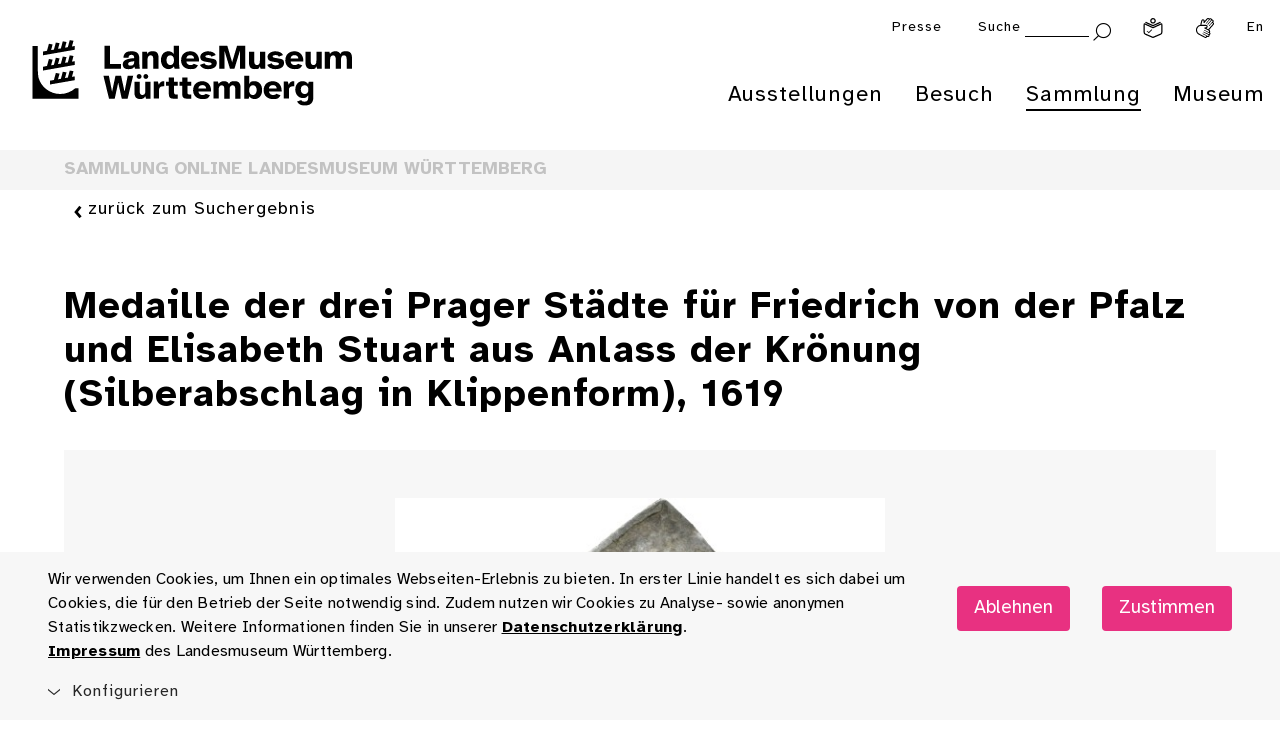

--- FILE ---
content_type: text/html; charset=utf-8
request_url: https://www.landesmuseum-stuttgart.de/sammlung/sammlung-online/dk-details/?dk_object_id=10228
body_size: 10997
content:
<!DOCTYPE html>
<html lang="de">
<head>

<meta charset="utf-8">
<!-- 
	This website is powered by TYPO3 - inspiring people to share!
	TYPO3 is a free open source Content Management Framework initially created by Kasper Skaarhoj and licensed under GNU/GPL.
	TYPO3 is copyright 1998-2026 of Kasper Skaarhoj. Extensions are copyright of their respective owners.
	Information and contribution at https://typo3.org/
-->


<link rel="icon" href="/lmw_relaunch/components/header/assets/favicon_landesmuseum_neu.png" type="image/png">

<meta http-equiv="x-ua-compatible" content="ie=edge">
<meta name="generator" content="TYPO3 CMS">
<meta name="viewport" content="width=device-width, initial-scale=1">
<meta name="description" content="Schlendern Sie digital durch 300.000 Jahre württembergische Kulturgeschichte: Über 10.000 Objekte, Geschichten und Informationen stehen für Sie in unserer Sammlung Online bereit.">
<meta property="og:type" content="website">
<meta property="og:url" content="https://www.landesmuseum-stuttgart.de/sammlung/sammlung-online/dk-details">
<meta property="og:title" content="DK Details">
<meta property="og:description" content="Schlendern Sie digital durch 300.000 Jahre württembergische Kulturgeschichte: Über 10.000 Objekte, Geschichten und Informationen stehen für Sie in unserer Sammlung Online bereit.">
<meta name="twitter:card" content="summary">
<meta name="twitter:site" content="@lmw">
<meta name="twitter:title" content="DK Details">
<meta name="twitter:description" content="Schlendern Sie digital durch 300.000 Jahre württembergische Kulturgeschichte: Über 10.000 Objekte, Geschichten und Informationen stehen für Sie in unserer Sammlung Online bereit.">
<meta property="fb:app_id" content="1116307281872942">


<link rel="stylesheet" href="/typo3temp/assets/css/dfa708fd75bfa3bf7b62d2c65c0849ac.css?1732524369" media="all">
<link rel="stylesheet" href="/lmw_relaunch/lmw_prototype/static/lmw/css/main.css?1768484222" media="all">




<script src="/lmw_relaunch/lmw_prototype/static/lmw/main.js?1768484222" async="async"></script>




<title>Medaille der drei Prager Städte für Friedrich von der Pfalz und Elisabeth Stuart aus Anlass der Krönung (Silberabschlag in Klippenform), 1619</title>
<meta property='twitter:title' content='Medaille der drei Prager Städte für Friedrich von der Pfalz und Elisabeth Stuart aus Anlass der Krönung (Silberabschlag in Klippenform), 1619'>
<meta property='og:title' content='Medaille der drei Prager Städte für Friedrich von der Pfalz und Elisabeth Stuart aus Anlass der Krönung (Silberabschlag in Klippenform), 1619'>
<meta name='description' content='Im November 1619 wurden Kurfürst Friedrich V. von der Pfalz und seine Ehefrau, die englische Königstochter Elisabeth, Stuart zum böhmischen König und zur böhmischen Königin gekrönt. Die drei Prager Städte, die Altstadt, die Neustadt und die Kleinseite, verehrten dem Paar eine goldene Medaille, von der auch silberne Abschläge in Klippenform hergestellt wurden. 
Der Avers zeigt oben zwei Palmzweigen eine Krone und trägt eine sechszeilige Inschrift. Auf dem Revers findet sich eine siebenzeilige Inschrift, die - wie auf dem Avers - von einem Lorbeerkranz eingefasst ist. Während sich der Text der Vorderseite an die Beschenkten, an das neue Herrscherpaar, wendet, sind auf der Rückseite die Schenkenden genannt.
[Matthias Ohm]'>
<meta property='twitter:description' content='Im November 1619 wurden Kurfürst Friedrich V. von der Pfalz und seine Ehefrau, die englische Königstochter Elisabeth, Stuart zum böhmischen König und zur böhmischen Königin gekrönt. Die drei Prager Städte, die Altstadt, die Neustadt und die Kleinseite, verehrten dem Paar eine goldene Medaille, von der auch silberne Abschläge in Klippenform hergestellt wurden. 
Der Avers zeigt oben zwei Palmzweigen eine Krone und trägt eine sechszeilige Inschrift. Auf dem Revers findet sich eine siebenzeilige Inschrift, die - wie auf dem Avers - von einem Lorbeerkranz eingefasst ist. Während sich der Text der Vorderseite an die Beschenkten, an das neue Herrscherpaar, wendet, sind auf der Rückseite die Schenkenden genannt.
[Matthias Ohm]'>
<meta property='og:description' content='Im November 1619 wurden Kurfürst Friedrich V. von der Pfalz und seine Ehefrau, die englische Königstochter Elisabeth, Stuart zum böhmischen König und zur böhmischen Königin gekrönt. Die drei Prager Städte, die Altstadt, die Neustadt und die Kleinseite, verehrten dem Paar eine goldene Medaille, von der auch silberne Abschläge in Klippenform hergestellt wurden. 
Der Avers zeigt oben zwei Palmzweigen eine Krone und trägt eine sechszeilige Inschrift. Auf dem Revers findet sich eine siebenzeilige Inschrift, die - wie auf dem Avers - von einem Lorbeerkranz eingefasst ist. Während sich der Text der Vorderseite an die Beschenkten, an das neue Herrscherpaar, wendet, sind auf der Rückseite die Schenkenden genannt.
[Matthias Ohm]'>
<meta property='twitter:image' content='https://bildarchiv.landesmuseum-stuttgart.de/P/Bildarchiv/286761/286761.jpg'>
<meta property='og:image' content='https://bildarchiv.landesmuseum-stuttgart.de/P/Bildarchiv/286761/286761.jpg'>


<link rel="canonical" href="https://www.landesmuseum-stuttgart.de/sammlung/sammlung-online/dk-details"/>

</head>
<body id="root" style="opacity:0;" data-events="resize" data-resize class="lmw-theme" >
<!-- pid:172-->


        <!--TYPO3SEARCH_end-->
        
            
        <!--Auf allen Seiten einfügen-->
        <div class="cookie-disclaimer-wrap" id="cookie-disclaimer">
            <div class="cookie-disclaimer grid-container">
              <div class="grid-x grid-padding-x align-right align-middle">
                 <div class="small-12 medium-9 large-auto cell small-spacing-xs medium-spacing-none">
                    <p class="hint-text">
                        
                    Wir verwenden Cookies, um Ihnen ein optimales Webseiten-Erlebnis zu bieten. In erster Linie handelt
                    es sich dabei um Cookies, die für den Betrieb der Seite notwendig sind. Zudem nutzen wir Cookies zu
                    Analyse- sowie anonymen Statistikzwecken. Weitere Informationen finden Sie in unserer
                
                        <a title="Datenschutzerklärung" href="/datenschutz">
                            Datenschutzerklärung
                        </a>.<br>
                        <a title="Impressum" href="/impressum">
                            Impressum
                        </a>
                        des Landesmuseum Württemberg.
                    </p>
                 </div>
                 <div class="small-12 medium-3 large-shrink cookie-button-must cell">
                     <button class="button primary small-spacing-s">
                         Ablehnen
                     </button>
                 </div>
                 <div class="small-12 medium-3 large-shrink cookie-button-all cell">
                     <button class="button primary small-spacing-s">
                         Zustimmen
                     </button>
                 </div>
                 <div class="small-12 cell">
                    <div class="cookie-selector">
                       <div class="accordion" data-accordion data-allow-all-closed="true" data-multi-expand="true">
                          <div class='accordion-item' data-accordion-item>
                             <a href='#' class='accordion-title outer-accordion-title'>
                                 <span class="closed-text">Konfigurieren</span>
                                 <span class="open-text">Konfigurieren</span>
                             </a>
                             <div class='accordion-content' data-tab-content>
                                <div class="accordion" data-accordion data-allow-all-closed="true" data-multi-expand="false">
                                   <div class='accordion-item' data-accordion-item>
                                      <a href='#' class='accordion-title'>Notwendige Cookies</a>
                                      <div class="switch">
                                        <input class="switch-input" disabled checked="checked" id="mustHaveCookies" type="checkbox" name="mustHaveCookies" value="1">
                                        <label class="switch-paddle" for="mustHaveCookies">
                                          <span class="show-for-sr">Notwendige Cookies</span>
                                        </label>
                                      </div>
                                      <div class='accordion-content' data-tab-content>
                                         <div class="rte">
                                            <p>
                                                
                    Diese Cookies sind zur Funktion der Webseite erforderlich und können von Ihnen nicht deaktiviert werden.
                    In der Regel werden diese Cookies nur als Reaktion auf von Ihnen getätigte Aktionen gesetzt, z.B. beim
                    Ausfüllen von Formularen. So lassen sich die verschiedenen Anfragen Ihres Browsers einer gemeinsamen Sitzung
                    zuordnen. Dadurch wird ihr Rechner wiedererkannt, wenn Sie auf die Webseite zurückkehren. Sie können Ihren
                    Browser so einstellen, dass dieser Cookies blockiert. Es stehen dann jedoch nicht mehr alle Funktionalitäten
                    dieser Seite zur Verfügung.
                
                                            </p>
                                         </div>
                                      </div>
                                   </div>
                                   <div class='accordion-item' data-accordion-item>
                                      <a href='#' class='accordion-title'>Tracking Cookies</a>
                                      <div class="switch">
                                        <input class="switch-input" id="trackingCookies" type="checkbox" name="trackingCookies" value="2">
                                        <label class="switch-paddle" for="trackingCookies">
                                          <span class="show-for-sr">Tracking Cookies</span>
                                        </label>
                                      </div>
                                      <div class='accordion-content' data-tab-content>
                                         <div class="rte">
                                            <p>
                                                
                    Auf dieser Webseite werden mit Technologien von Matomo / Matomo Tag Manager Daten zu Marketingzwecken
                    gesammelt und anonym gespeichert. Diese Cookies ermöglichen es uns, z.B. Seitenaufrufe und Klicks zu
                    zählen, damit wir die Leistung unserer Webseite messen und verbessern können.
                
                                            </p>
                                         </div>
                                      </div>
                                   </div>
                                   <div class='accordion-item' data-accordion-item>
                                      <a href='#' class='accordion-title'>Cookies von Drittanbietern</a>
                                      <div class="switch">
                                        <input class="switch-input" id="thirdPartyCookies" type="checkbox" name="thirdPartyCookies" value="4">
                                        <label class="switch-paddle" for="thirdPartyCookies">
                                          <span class="show-for-sr">Cookies von Drittanbietern</span>
                                        </label>
                                      </div>
                                      <div class='accordion-content' data-tab-content>
                                         <div class="rte">
                                            <p>
                                                
                    Auf unserer Website sehen Sie eingebettete Videos, die auf unserem Youtube-Kanal hochgeladen wurden.
                    Bei Wiedergabe dieser Videos wird ein Cookie gesetzt, mit dem Youtube ein Profil Ihrer Interessen erstellt.
                
                                            </p>
                                         </div>
                                      </div>
                                   </div>
                                </div>
                                <div class="cookie-button-selection">
                                    <button class="button secondary hollow small-spacing-none">
                                        Gewählten Cookies zustimmen
                                    </button>
                                </div>
                             </div>
                          </div>
                       </div>
                    </div>
                 </div>
              </div>
            </div>
        </div>
    
        
        <div class="off-canvas-wrapper">
            
            <div class="off-canvas position-right" id="offCanvas" data-off-canvas data-trap-focus="true">
                <div class="grid-x grid-padding-x">
                    <div class="cell small-12 withbutton">
                        <button class="close-button" aria-label="Menü schließen" type="button" data-close>
                           <i class="icon icon-schliessen "></i>
                        </button>
                        <ul class="vertical menu drilldown" data-drilldown data-auto-height="true" data-animate-height="true" data-back-button="<li class='js-drilldown-back'><a title='Eine Ebene zurück' tabindex='0'>Zurück</a></li>">
                            
                                <li>
                                    <a title="Ausstellungen" href="https://www.landesmuseum-stuttgart.de/ausstellungen/untermenuebereich-1">Ausstellungen</a>
                                    
                                        <ul class="menu vertical nested">
                                            <li>
                                                
                                                    <a title="Legendäre MeisterWerke" href="https://www.landesmuseum-stuttgart.de/ausstellungen/legendaere-meisterwerke">
                                                        Legendäre MeisterWerke
                                                    </a>
                                                
                                                    <a title="Antike | Kelten | Kunstkammer" href="https://www.landesmuseum-stuttgart.de/ausstellungen/antike-kelten-kunstkammer">
                                                        Antike | Kelten | Kunstkammer
                                                    </a>
                                                
                                                    <a title="Uhren | wiss. Instrumente" href="https://www.landesmuseum-stuttgart.de/ausstellungen/uhren-wiss-instrumente">
                                                        Uhren | wiss. Instrumente
                                                    </a>
                                                
                                                    <a title="Glas aus 4 Jahrtausenden" href="https://www.landesmuseum-stuttgart.de/ausstellungen/glas">
                                                        Glas aus 4 Jahrtausenden
                                                    </a>
                                                
                                                    <a title="Musikinstrumente" href="https://www.landesmuseum-stuttgart.de/ausstellungen/musikinstrumente">
                                                        Musikinstrumente
                                                    </a>
                                                
                                                
                                                    <a title="Die Sammlung Hohenzollern" href="https://www.landesmuseum-stuttgart.de/ausstellungen/sammlung-hohenzollern">
                                                        Die Sammlung Hohenzollern
                                                    </a>
                                                
                                                    <a title="ZeitReise Keltenland" href="https://www.landesmuseum-stuttgart.de/ausstellungen/zeitreise-keltenland">
                                                        ZeitReise Keltenland
                                                    </a>
                                                
                                                    <a title="Rückblick" href="https://www.landesmuseum-stuttgart.de/ausstellungen/rueckblick">
                                                        Rückblick
                                                    </a>
                                                
                                                    <a title="Weltkulturerbe" href="https://www.landesmuseum-stuttgart.de/ausstellungen/weltkulturerbe">
                                                        Weltkulturerbe
                                                    </a>
                                                
                                            </li>
                                        </ul>
                                    
                                </li>
                            
                                <li>
                                    <a title="Besuch" href="https://www.landesmuseum-stuttgart.de/besuch/besuchsinformationen">Besuch</a>
                                    
                                        <ul class="menu vertical nested">
                                            <li>
                                                
                                                    <a title="Öffnungszeiten &amp; Preise" href="https://www.landesmuseum-stuttgart.de/besuch/besuchsinformationen">
                                                        Öffnungszeiten &amp; Preise
                                                    </a>
                                                
                                                    <a title="Tickets" href="https://www.landesmuseum-stuttgart.de/tickets">
                                                        Tickets
                                                    </a>
                                                
                                                    <a title="Veranstaltungskalender" href="https://www.landesmuseum-stuttgart.de/besuch/veranstaltungen">
                                                        Veranstaltungskalender
                                                    </a>
                                                
                                                    <a title="Führungen" href="https://www.landesmuseum-stuttgart.de/besuch/fuehrungen">
                                                        Führungen
                                                    </a>
                                                
                                                    <a title="Dürnitz | Café, Lounge &amp; Shop" href="https://www.landesmuseum-stuttgart.de/besuch/duernitz-kulturlounge">
                                                        Dürnitz | Café, Lounge &amp; Shop
                                                    </a>
                                                
                                                
                                                    <a title="Barrierefrei" href="https://www.landesmuseum-stuttgart.de/besuch/barrierefrei">
                                                        Barrierefrei
                                                    </a>
                                                
                                                    <a title="App" href="https://www.landesmuseum-stuttgart.de/app">
                                                        App
                                                    </a>
                                                
                                                    <a title="Digitaler Besuch" href="https://www.landesmuseum-stuttgart.de/besuch/digitaler-besuch">
                                                        Digitaler Besuch
                                                    </a>
                                                
                                                    <a title="Kita &amp; Schule" href="https://www.landesmuseum-stuttgart.de/besuch/kita-schule">
                                                        Kita &amp; Schule
                                                    </a>
                                                
                                            </li>
                                        </ul>
                                    
                                </li>
                            
                                <li>
                                    <a title="Sammlung" href="https://www.landesmuseum-stuttgart.de/sammlung/archaeologie">Sammlung</a>
                                    
                                        <ul class="menu vertical nested">
                                            <li>
                                                
                                                    <a title="Sammlung Online" href="https://www.landesmuseum-stuttgart.de/sammlung/sammlung-online">
                                                        Sammlung Online
                                                    </a>
                                                
                                                    <a title="Archäologie" href="https://www.landesmuseum-stuttgart.de/sammlung/archaeologie">
                                                        Archäologie
                                                    </a>
                                                
                                                    <a title="Kunst- und Kulturgeschichte" href="https://www.landesmuseum-stuttgart.de/sammlung/kunst-und-kulturgeschichte">
                                                        Kunst- und Kulturgeschichte
                                                    </a>
                                                
                                                    <a title="Populär- und Alltagskultur" href="https://www.landesmuseum-stuttgart.de/sammlung/populaer-und-alltagskultur">
                                                        Populär- und Alltagskultur
                                                    </a>
                                                
                                                    <a title="Restaurierung" href="https://www.landesmuseum-stuttgart.de/sammlung/restaurierung">
                                                        Restaurierung
                                                    </a>
                                                
                                                
                                                    <a title="Forschungsprojekte" href="https://www.landesmuseum-stuttgart.de/sammlung/forschungsprojekte">
                                                        Forschungsprojekte
                                                    </a>
                                                
                                                    <a title="Provenienzforschung" href="https://www.landesmuseum-stuttgart.de/sammlung/provenienzforschung">
                                                        Provenienzforschung
                                                    </a>
                                                
                                                    <a title="Leihverkehr" href="https://www.landesmuseum-stuttgart.de/sammlung/leihverkehr">
                                                        Leihverkehr
                                                    </a>
                                                
                                                    <a title="Bilderservice &amp; Bibliothek" href="https://www.landesmuseum-stuttgart.de/sammlung/bilderservice-bibliothek">
                                                        Bilderservice &amp; Bibliothek
                                                    </a>
                                                
                                            </li>
                                        </ul>
                                    
                                </li>
                            
                                <li>
                                    <a title="Museum" href="https://www.landesmuseum-stuttgart.de/museum/ueber-das-museum">Museum</a>
                                    
                                        <ul class="menu vertical nested">
                                            <li>
                                                
                                                    <a title="Über das Museum" href="https://www.landesmuseum-stuttgart.de/museum/ueber-das-museum">
                                                        Über das Museum
                                                    </a>
                                                
                                                    <a title="Altes Schloss" href="https://www.landesmuseum-stuttgart.de/museum/altes-schloss">
                                                        Altes Schloss
                                                    </a>
                                                
                                                    <a title="Raumvermietung" href="https://www.landesmuseum-stuttgart.de/museum/raumvermietung">
                                                        Raumvermietung
                                                    </a>
                                                
                                                    <a title="Team" href="https://www.landesmuseum-stuttgart.de/museum/team">
                                                        Team
                                                    </a>
                                                
                                                    <a title="Stellenangebote" href="https://www.landesmuseum-stuttgart.de/museum/stellenangebote">
                                                        Stellenangebote
                                                    </a>
                                                
                                                    <a title="Spenden &amp; Fördern" href="https://www.landesmuseum-stuttgart.de/museum/spenden-foerdern">
                                                        Spenden &amp; Fördern
                                                    </a>
                                                
                                                    <a title="Fördergesellschaft" href="https://www.landesmuseum-stuttgart.de/museum/foerdergesellschaft">
                                                        Fördergesellschaft
                                                    </a>
                                                
                                                
                                                    <a title="Kindermuseum Junges Schloss" href="https://www.landesmuseum-stuttgart.de/museum/kindermuseum-junges-schloss">
                                                        Kindermuseum Junges Schloss
                                                    </a>
                                                
                                                    <a title="Museum der Alltagskultur" href="https://www.museum-der-alltagskultur.de/">
                                                        Museum der Alltagskultur
                                                    </a>
                                                
                                                    <a title="Zweigmuseen" href="https://www.landesmuseum-stuttgart.de/museum/zweigmuseen">
                                                        Zweigmuseen
                                                    </a>
                                                
                                                    <a title="Landesstelle für Museen Baden-Württemberg" href="https://www.landesstelle.de/" rel="noreferrer">
                                                        Landesstelle für Museen Baden-Württemberg
                                                    </a>
                                                
                                                    <a title="Landesstelle für Alltagskultur" href="https://www.landesmuseum-stuttgart.de/museum/landesstelle-fuer-alltagskultur">
                                                        Landesstelle für Alltagskultur
                                                    </a>
                                                
                                                    <a title="Zentrum für Kulturelle Teilhabe Baden-Württemberg" href="https://kulturelle-teilhabe-bw.de/" rel="noreferrer">
                                                        Zentrum für Kulturelle Teilhabe Baden-Württemberg
                                                    </a>
                                                
                                            </li>
                                        </ul>
                                    
                                </li>
                            
                        </ul>
                        
    

    
    

    <ul class="vertical menu drilldown"><li><a title="Presse" href="https://www.landesmuseum-stuttgart.de/presse-1">Presse</a></li></ul>


                    </div>
                    <div class="teaser-column cell">
                        
                        <div class="header-teaser grid-container grid-container-padded" data-teaser-url="https://www.landesmuseum-stuttgart.de/offcanvas-teaser">
                        </div>
                    </div>
                </div>
            </div>
    
            <div class="off-canvas-content" data-off-canvas-content>
                
        
        
                
                
                
            

        <div id="top"></div><!-- anchor for scroll-top, root just does not sound right -->
        <header class="main-head">
           <div class="app-banner hide-for-medium" style="display:none;">
              <div class="grid-x align-middle">
                 <div class="shrink cell"><a href="#" class="remove"><i class="icon icon-schliessen"></i></a></div>
                 <div class="shrink cell"><img src="/components/app-banner/assets/app-banner.png" alt="Landesmuseum Württemberg" /></div>
                 <div class="text-wrap shrink cell">
                    <div class="headline h4">LMW App</div>
                    <p>Ihr digitaler Museumsbegleiter</p>
                 </div>
                 <div class="button-wrap shrink cell"><a class="button primary small-spacing-none" target="_blank" href="https://lmw.fluxguide.com/fluxguide/appstore">anzeigen</a></div>
              </div>
           </div>
            
            <div class="header-wrap section">
                <div class="grid-container-fluid">
                    <div class="grid-x grid-padding-x align-justify align-top">
                        <div class="logo-wrap cell small-3 medium-4 menu-entry">
                            <div class="logo grid-x">
                                    
                                        <a aria-label="Startseite des Landesmuseums Baden-Württemberg" class="lmw-noborder" href="https://www.landesmuseum-stuttgart.de/">
                                            <img class="logo-trademark cell align-self-top" alt="Landesmuseum Württemberg" src="/components/header/assets/lmw-bildmarke.png" width="443" height="571" />
                                            <img class="logo-claim cell align-self-top" alt="Landesmuseum Württemberg" src="/components/header/assets/lmw-logo-claim.svg" width="1115" height="231" />
                                        </a>
                                    
                                    
                                    
                                </div>
                            
                        </div>
                        
                
                        <div class="dropdown-menu-docking-point cell small-9 medium-8">
                            <div class="grid-x grid-padding-x align-right">
                                
                                     <!--Top-Navigation for lmw & maw-->
                                     <nav class="top-navigation cell small-12" aria-label="Top Navigation">
                                        <div class="grid-x grid-padding-x align-right">
                                            <div class="offcanvas-trigger-wrap cell shrink hide-for-medium">
                                                <button type="button" aria-label="Menü öffnen" data-toggle="offCanvas">
        <i class='icon icon-burger'></i>
    </button>
                                            </div>
                                            
    

    
    

    <div class="cell shrink hide-for-small show-for-medium"><a title="Presse" href="https://www.landesmuseum-stuttgart.de/presse-1">Presse</a></div>


                                            <div class="cell shrink search-wrap">
                                                <div class="hide-for-small show-for-large">
                                                    
                                                    
                                                    
        
            

        
        <form method="post" id="tx_indexedsearchbox" action="
            /suche?tx_indexedsearch_pi2%5Baction%5D=search&amp;tx_indexedsearch_pi2%5Bcontroller%5D=Search&amp;cHash=127e9b85d1f0e86d701a10c804ef2d6c
        ">

            <div class="tx-indexedsearch-hidden-fields">
                <input type="hidden" name="tx_indexedsearch_pi2[search][_sections]" value="0">
                <input id="tx_indexedsearchbox_freeIndexUid" type="hidden" name="tx_indexedsearch_pi2[search][_freeIndexUid]" value="_">
                <input id="tx_indexedsearchbox_pointer" type="hidden" name="tx_indexedsearch_pi2[search][pointer]" value="0">
                <input type="hidden" name="tx_indexedsearch_pi2[search][ext]" value="">
                <input type="hidden" name="tx_indexedsearch_pi2[search][searchType]" value="1">
                <input type="hidden" name="tx_indexedsearch_pi2[search][defaultOperand]" value="0">
                <input type="hidden" name="tx_indexedsearch_pi2[search][mediaType]" value="0">
                <input type="hidden" name="tx_indexedsearch_pi2[search][sortOrder]" value="rank_first">
                <input type="hidden" name="tx_indexedsearch_pi2[search][group]" value="0">
                <input type="hidden" name="tx_indexedsearch_pi2[search][languageUid]" value="0">
                <input type="hidden" name="tx_indexedsearch_pi2[search][desc]" value="0">
                <input type="hidden" name="tx_indexedsearch_pi2[search][numberOfResults]" value="10,25,50,100">
                <input type="hidden" name="tx_indexedsearch_pi2[search][extendedSearch]" value="">
            </div>

            <label for="suchbegriff">Suche</label>
            <input class="searchinput" id="suchbegriff" type="text" name="tx_indexedsearch_pi2[search][sword]">
            <button type="submit" value="Submit" aria-label="Suche abschicken">
                
        <i class='icon icon-lupe'></i>
    
            </button>

        </form>

                                                       
        
    
                                                </div>
                                                <a class="show-for-small hide-for-large" title="Suche" href="https://www.landesmuseum-stuttgart.de/suche">
                                                    
        <i class='icon icon-lupe'></i>
    
                                                </a>
                                            </div>
                                            
                                                
                                                    <div class="cell shrink">
                                                        <a aria-label="Leichte Sprache" class="iconlink" href="https://www.landesmuseum-stuttgart.de/leichte-sprache">
                                                            <img src="/components/header/assets/leichte-sprache.svg" alt="">
                                                        </a>
                                                    </div>
                                                
                                                
                                                    <div class="cell shrink">
                                                        <a aria-label="Gebärdensprache" class="iconlink" href="https://www.landesmuseum-stuttgart.de/deutsche-gebaerdensprache">
                                                            <img src="/components/header/assets/gebaerdensprache.svg" alt="">
                                                        </a>
                                                    </div>
                                                
                                            
                                            
                                                
                                                
                                                    <div class="cell shrink lang">
                                                        
                                                        
                                                            
                                                        
                                                        <a aria-label="Englisch " href="https://www.landesmuseum-stuttgart.de/en/visit/visitor-information">En</a>
                                                    </div>
                                                
                                            
                                        </div>
                                    </nav>
                                
                                <nav class="main-navigation cell small-12 show-for-medium" aria-label="Hauptnavigation">
                                    <ul class="dropdown menu grid-x grid-padding-x align-justify" data-dropdown-menu data-click-open="true" data-disable-hover="true">
                                        
                                            <li class="
                                                menu-entry is-dropdown-submenu-parent cell shrink
                                                
                                            ">
                                                <a title="Ausstellungen" href="https://www.landesmuseum-stuttgart.de/ausstellungen/untermenuebereich-1">Ausstellungen</a>
                                                
                                                    <ul class="menu submenu is-dropdown-submenu">
                                                        <li>
                                                            <div class="grid-x grid-padding-x">
                                                                <div class="sub-menu-entries cell small-8">
                                                                    <div class="grid-x grid-margin-x">
                                                                        <div class="menu-column cell small-6">
                                                                            
                                                                                <div class="cell shrink">
                                                                                    <a class="light iconright small-spacing-none" title="Legendäre MeisterWerke" href="https://www.landesmuseum-stuttgart.de/ausstellungen/legendaere-meisterwerke">
                                                                                        Legendäre MeisterWerke
                                                                                    </a>
                                                                                </div>
                                                                            
                                                                                <div class="cell shrink">
                                                                                    <a class="light iconright small-spacing-none" title="Antike | Kelten | Kunstkammer" href="https://www.landesmuseum-stuttgart.de/ausstellungen/antike-kelten-kunstkammer">
                                                                                        Antike | Kelten | Kunstkammer
                                                                                    </a>
                                                                                </div>
                                                                            
                                                                                <div class="cell shrink">
                                                                                    <a class="light iconright small-spacing-none" title="Uhren | wiss. Instrumente" href="https://www.landesmuseum-stuttgart.de/ausstellungen/uhren-wiss-instrumente">
                                                                                        Uhren | wiss. Instrumente
                                                                                    </a>
                                                                                </div>
                                                                            
                                                                                <div class="cell shrink">
                                                                                    <a class="light iconright small-spacing-none" title="Glas aus 4 Jahrtausenden" href="https://www.landesmuseum-stuttgart.de/ausstellungen/glas">
                                                                                        Glas aus 4 Jahrtausenden
                                                                                    </a>
                                                                                </div>
                                                                            
                                                                                <div class="cell shrink">
                                                                                    <a class="light iconright small-spacing-none" title="Musikinstrumente" href="https://www.landesmuseum-stuttgart.de/ausstellungen/musikinstrumente">
                                                                                        Musikinstrumente
                                                                                    </a>
                                                                                </div>
                                                                            
                                                                        </div>
                                                                        <div class="menu-column cell small-6">
                                                                            
                                                                                <div class="cell shrink">
                                                                                    <a class="light iconright small-spacing-none" title="Die Sammlung Hohenzollern" href="https://www.landesmuseum-stuttgart.de/ausstellungen/sammlung-hohenzollern">
                                                                                        Die Sammlung Hohenzollern
                                                                                    </a>
                                                                                </div>
                                                                            
                                                                                <div class="cell shrink">
                                                                                    <a class="light iconright small-spacing-none" title="ZeitReise Keltenland" href="https://www.landesmuseum-stuttgart.de/ausstellungen/zeitreise-keltenland">
                                                                                        ZeitReise Keltenland
                                                                                    </a>
                                                                                </div>
                                                                            
                                                                                <div class="cell shrink">
                                                                                    <a class="light iconright small-spacing-none" title="Rückblick" href="https://www.landesmuseum-stuttgart.de/ausstellungen/rueckblick">
                                                                                        Rückblick
                                                                                    </a>
                                                                                </div>
                                                                            
                                                                                <div class="cell shrink">
                                                                                    <a class="light iconright small-spacing-none" title="Weltkulturerbe" href="https://www.landesmuseum-stuttgart.de/ausstellungen/weltkulturerbe">
                                                                                        Weltkulturerbe
                                                                                    </a>
                                                                                </div>
                                                                            
                                                                        </div>
                                                                    </div>
                                                                </div>
                                                                <div class="teaser-column cell small-4">
                                                                    <div class="header-teaser grid-container grid-container-padded"
                                                                         data-teaser-url="https://www.landesmuseum-stuttgart.de/ausstellungen/untermenuebereich-teaser"
                                                                    >
                                                                    </div>
                                                                </div>
                                                            </div>
                                                        </li>
                                                    </ul>
                                                
                                            </li>
                                        
                                            <li class="
                                                menu-entry is-dropdown-submenu-parent cell shrink
                                                
                                            ">
                                                <a title="Besuch" href="https://www.landesmuseum-stuttgart.de/besuch/besuchsinformationen">Besuch</a>
                                                
                                                    <ul class="menu submenu is-dropdown-submenu">
                                                        <li>
                                                            <div class="grid-x grid-padding-x">
                                                                <div class="sub-menu-entries cell small-8">
                                                                    <div class="grid-x grid-margin-x">
                                                                        <div class="menu-column cell small-6">
                                                                            
                                                                                <div class="cell shrink">
                                                                                    <a class="light iconright small-spacing-none" title="Öffnungszeiten &amp; Preise" target="_top" href="https://www.landesmuseum-stuttgart.de/besuch/besuchsinformationen">
                                                                                        Öffnungszeiten &amp; Preise
                                                                                    </a>
                                                                                </div>
                                                                            
                                                                                <div class="cell shrink">
                                                                                    <a class="light iconright small-spacing-none" title="Tickets" href="https://www.landesmuseum-stuttgart.de/tickets">
                                                                                        Tickets
                                                                                    </a>
                                                                                </div>
                                                                            
                                                                                <div class="cell shrink">
                                                                                    <a class="light iconright small-spacing-none" title="Veranstaltungskalender" href="https://www.landesmuseum-stuttgart.de/besuch/veranstaltungen">
                                                                                        Veranstaltungskalender
                                                                                    </a>
                                                                                </div>
                                                                            
                                                                                <div class="cell shrink">
                                                                                    <a class="light iconright small-spacing-none" title="Führungen" href="https://www.landesmuseum-stuttgart.de/besuch/fuehrungen">
                                                                                        Führungen
                                                                                    </a>
                                                                                </div>
                                                                            
                                                                                <div class="cell shrink">
                                                                                    <a class="light iconright small-spacing-none" title="Dürnitz | Café, Lounge &amp; Shop" href="https://www.landesmuseum-stuttgart.de/besuch/duernitz-kulturlounge">
                                                                                        Dürnitz | Café, Lounge &amp; Shop
                                                                                    </a>
                                                                                </div>
                                                                            
                                                                        </div>
                                                                        <div class="menu-column cell small-6">
                                                                            
                                                                                <div class="cell shrink">
                                                                                    <a class="light iconright small-spacing-none" title="Barrierefrei" href="https://www.landesmuseum-stuttgart.de/besuch/barrierefrei">
                                                                                        Barrierefrei
                                                                                    </a>
                                                                                </div>
                                                                            
                                                                                <div class="cell shrink">
                                                                                    <a class="light iconright small-spacing-none" title="App" href="https://www.landesmuseum-stuttgart.de/app">
                                                                                        App
                                                                                    </a>
                                                                                </div>
                                                                            
                                                                                <div class="cell shrink">
                                                                                    <a class="light iconright small-spacing-none" title="Digitaler Besuch" href="https://www.landesmuseum-stuttgart.de/besuch/digitaler-besuch">
                                                                                        Digitaler Besuch
                                                                                    </a>
                                                                                </div>
                                                                            
                                                                                <div class="cell shrink">
                                                                                    <a class="light iconright small-spacing-none" title="Kita &amp; Schule" href="https://www.landesmuseum-stuttgart.de/besuch/kita-schule">
                                                                                        Kita &amp; Schule
                                                                                    </a>
                                                                                </div>
                                                                            
                                                                        </div>
                                                                    </div>
                                                                </div>
                                                                <div class="teaser-column cell small-4">
                                                                    <div class="header-teaser grid-container grid-container-padded"
                                                                         data-teaser-url="https://www.landesmuseum-stuttgart.de/besuch/untermenuebereich-teaser"
                                                                    >
                                                                    </div>
                                                                </div>
                                                            </div>
                                                        </li>
                                                    </ul>
                                                
                                            </li>
                                        
                                            <li class="
                                                menu-entry is-dropdown-submenu-parent cell shrink
                                                current
                                            ">
                                                <a title="Sammlung" href="https://www.landesmuseum-stuttgart.de/sammlung/archaeologie">Sammlung</a>
                                                
                                                    <ul class="menu submenu is-dropdown-submenu">
                                                        <li>
                                                            <div class="grid-x grid-padding-x">
                                                                <div class="sub-menu-entries cell small-8">
                                                                    <div class="grid-x grid-margin-x">
                                                                        <div class="menu-column cell small-6">
                                                                            
                                                                                <div class="cell shrink">
                                                                                    <a class="light iconright small-spacing-none" title="Sammlung Online" href="https://www.landesmuseum-stuttgart.de/sammlung/sammlung-online">
                                                                                        Sammlung Online
                                                                                    </a>
                                                                                </div>
                                                                            
                                                                                <div class="cell shrink">
                                                                                    <a class="light iconright small-spacing-none" title="Archäologie" href="https://www.landesmuseum-stuttgart.de/sammlung/archaeologie">
                                                                                        Archäologie
                                                                                    </a>
                                                                                </div>
                                                                            
                                                                                <div class="cell shrink">
                                                                                    <a class="light iconright small-spacing-none" title="Kunst- und Kulturgeschichte" href="https://www.landesmuseum-stuttgart.de/sammlung/kunst-und-kulturgeschichte">
                                                                                        Kunst- und Kulturgeschichte
                                                                                    </a>
                                                                                </div>
                                                                            
                                                                                <div class="cell shrink">
                                                                                    <a class="light iconright small-spacing-none" title="Populär- und Alltagskultur" href="https://www.landesmuseum-stuttgart.de/sammlung/populaer-und-alltagskultur">
                                                                                        Populär- und Alltagskultur
                                                                                    </a>
                                                                                </div>
                                                                            
                                                                                <div class="cell shrink">
                                                                                    <a class="light iconright small-spacing-none" title="Restaurierung" href="https://www.landesmuseum-stuttgart.de/sammlung/restaurierung">
                                                                                        Restaurierung
                                                                                    </a>
                                                                                </div>
                                                                            
                                                                        </div>
                                                                        <div class="menu-column cell small-6">
                                                                            
                                                                                <div class="cell shrink">
                                                                                    <a class="light iconright small-spacing-none" title="Forschungsprojekte" href="https://www.landesmuseum-stuttgart.de/sammlung/forschungsprojekte">
                                                                                        Forschungsprojekte
                                                                                    </a>
                                                                                </div>
                                                                            
                                                                                <div class="cell shrink">
                                                                                    <a class="light iconright small-spacing-none" title="Provenienzforschung" href="https://www.landesmuseum-stuttgart.de/sammlung/provenienzforschung">
                                                                                        Provenienzforschung
                                                                                    </a>
                                                                                </div>
                                                                            
                                                                                <div class="cell shrink">
                                                                                    <a class="light iconright small-spacing-none" title="Leihverkehr" href="https://www.landesmuseum-stuttgart.de/sammlung/leihverkehr">
                                                                                        Leihverkehr
                                                                                    </a>
                                                                                </div>
                                                                            
                                                                                <div class="cell shrink">
                                                                                    <a class="light iconright small-spacing-none" title="Bilderservice &amp; Bibliothek" href="https://www.landesmuseum-stuttgart.de/sammlung/bilderservice-bibliothek">
                                                                                        Bilderservice &amp; Bibliothek
                                                                                    </a>
                                                                                </div>
                                                                            
                                                                        </div>
                                                                    </div>
                                                                </div>
                                                                <div class="teaser-column cell small-4">
                                                                    <div class="header-teaser grid-container grid-container-padded"
                                                                         data-teaser-url="https://www.landesmuseum-stuttgart.de/sammlung/untermenuebereich-teaser"
                                                                    >
                                                                    </div>
                                                                </div>
                                                            </div>
                                                        </li>
                                                    </ul>
                                                
                                            </li>
                                        
                                            <li class="
                                                menu-entry is-dropdown-submenu-parent cell shrink
                                                
                                            ">
                                                <a title="Museum" href="https://www.landesmuseum-stuttgart.de/museum/ueber-das-museum">Museum</a>
                                                
                                                    <ul class="menu submenu is-dropdown-submenu">
                                                        <li>
                                                            <div class="grid-x grid-padding-x">
                                                                <div class="sub-menu-entries cell small-8">
                                                                    <div class="grid-x grid-margin-x">
                                                                        <div class="menu-column cell small-6">
                                                                            
                                                                                <div class="cell shrink">
                                                                                    <a class="light iconright small-spacing-none" title="Über das Museum" href="https://www.landesmuseum-stuttgart.de/museum/ueber-das-museum">
                                                                                        Über das Museum
                                                                                    </a>
                                                                                </div>
                                                                            
                                                                                <div class="cell shrink">
                                                                                    <a class="light iconright small-spacing-none" title="Altes Schloss" href="https://www.landesmuseum-stuttgart.de/museum/altes-schloss">
                                                                                        Altes Schloss
                                                                                    </a>
                                                                                </div>
                                                                            
                                                                                <div class="cell shrink">
                                                                                    <a class="light iconright small-spacing-none" title="Raumvermietung" href="https://www.landesmuseum-stuttgart.de/museum/raumvermietung">
                                                                                        Raumvermietung
                                                                                    </a>
                                                                                </div>
                                                                            
                                                                                <div class="cell shrink">
                                                                                    <a class="light iconright small-spacing-none" title="Team" href="https://www.landesmuseum-stuttgart.de/museum/team">
                                                                                        Team
                                                                                    </a>
                                                                                </div>
                                                                            
                                                                                <div class="cell shrink">
                                                                                    <a class="light iconright small-spacing-none" title="Stellenangebote" href="https://www.landesmuseum-stuttgart.de/museum/stellenangebote">
                                                                                        Stellenangebote
                                                                                    </a>
                                                                                </div>
                                                                            
                                                                                <div class="cell shrink">
                                                                                    <a class="light iconright small-spacing-none" title="Spenden &amp; Fördern" href="https://www.landesmuseum-stuttgart.de/museum/spenden-foerdern">
                                                                                        Spenden &amp; Fördern
                                                                                    </a>
                                                                                </div>
                                                                            
                                                                                <div class="cell shrink">
                                                                                    <a class="light iconright small-spacing-none" title="Fördergesellschaft" href="https://www.landesmuseum-stuttgart.de/museum/foerdergesellschaft">
                                                                                        Fördergesellschaft
                                                                                    </a>
                                                                                </div>
                                                                            
                                                                        </div>
                                                                        <div class="menu-column cell small-6">
                                                                            
                                                                                <div class="cell shrink">
                                                                                    <a class="light iconright small-spacing-none" title="Kindermuseum Junges Schloss" href="https://www.landesmuseum-stuttgart.de/museum/kindermuseum-junges-schloss">
                                                                                        Kindermuseum Junges Schloss
                                                                                    </a>
                                                                                </div>
                                                                            
                                                                                <div class="cell shrink">
                                                                                    <a class="light iconright small-spacing-none" title="Museum der Alltagskultur" target="_blank" href="https://www.museum-der-alltagskultur.de/">
                                                                                        Museum der Alltagskultur
                                                                                    </a>
                                                                                </div>
                                                                            
                                                                                <div class="cell shrink">
                                                                                    <a class="light iconright small-spacing-none" title="Zweigmuseen" href="https://www.landesmuseum-stuttgart.de/museum/zweigmuseen">
                                                                                        Zweigmuseen
                                                                                    </a>
                                                                                </div>
                                                                            
                                                                                <div class="cell shrink">
                                                                                    <a class="light iconright small-spacing-none" title="Landesstelle für Museen Baden-Württemberg" target="_blank" href="https://www.landesstelle.de/" rel="noreferrer">
                                                                                        Landesstelle für Museen Baden-Württemberg
                                                                                    </a>
                                                                                </div>
                                                                            
                                                                                <div class="cell shrink">
                                                                                    <a class="light iconright small-spacing-none" title="Landesstelle für Alltagskultur" href="https://www.landesmuseum-stuttgart.de/museum/landesstelle-fuer-alltagskultur">
                                                                                        Landesstelle für Alltagskultur
                                                                                    </a>
                                                                                </div>
                                                                            
                                                                                <div class="cell shrink">
                                                                                    <a class="light iconright small-spacing-none" title="Zentrum für Kulturelle Teilhabe Baden-Württemberg" target="_blank" href="https://kulturelle-teilhabe-bw.de/" rel="noreferrer">
                                                                                        Zentrum für Kulturelle Teilhabe Baden-Württemberg
                                                                                    </a>
                                                                                </div>
                                                                            
                                                                        </div>
                                                                    </div>
                                                                </div>
                                                                <div class="teaser-column cell small-4">
                                                                    <div class="header-teaser grid-container grid-container-padded"
                                                                         data-teaser-url="https://www.landesmuseum-stuttgart.de/museum/untermenuebereich-teaser"
                                                                    >
                                                                    </div>
                                                                </div>
                                                            </div>
                                                        </li>
                                                    </ul>
                                                
                                            </li>
                                        
                                    </ul>
                                </nav>
                            </div>
                        </div>
                    </div>
                </div>
            </div>
        </header>
    
                <main>
                    
                    <!--TYPO3SEARCH_begin-->
                    
                        
<!-- c8618 initium-->
    
        

            
                
                    
                    
                    

                    

                    
                    
                    
                    
                        
                                <div class="section md-detail small-spacing-xl"
                                  data-object-id="10228"
                                  data-list-search-url="https://www.landesmuseum-stuttgart.de/sammlung/sammlung-online/dk-liste"
                                  data-text-rights = "Herkunft/Rechte:"
                                  data-text-about = "Über das Objekt"
                                  data-text-inventorynumber = "Inventarnummer"
                                  data-text-material = "Material und Technik"
                                  data-text-dimensions = "Maße"
                                  data-text-inscription = "Beschriftung"
                                  data-text-patron = "Werden Sie Pate"
                                  data-text-patron-link = "#"
                                  data-text-classification = "Einordnung"
                                  data-text-classification-text = "Kurze Erläuterung wie das hier funktioniert."
                                  data-text-tags = "Schlagworte"
                                  data-text-place = "Ort"
                                  data-text-tag-search = "Objekte anzeigen"
                                  data-text-literature = "Literatur"
                                  data-text-collections = "Sammlungen"
                                  data-text-series = "Teil von:"
                                  data-text-series-link = "/sammlung/sammlung-online?%27%27=&amp;cHash=0614f52b9fb389f442f16fd8f0cd890b"
                                  data-text-series-link-text = "Zur Übersicht"
                                  data-text-place-classification = "Ortsbezug"
                                  data-text-place-classification-text = ""
                                  data-text-downloads = "Downloads und Lizenzen"
                                  data-text-images = "Bilder bestellen"
                                  data-text-feedback = "Kontakt und Feedback"
                                  data-text-links="Links"
                                  >
                                  <div class="gray-block small-spacing-xs">
                                     <div class="grid-container grid-container-padded">
                                        <div class="grid-x grid-padding-x align-center">
                                             <div class="cell small-12">
                                                Sammlung online Landesmuseum Württemberg
                                             </div>
                                          </div>
                                     </div>
                                  </div>
                                  <div class="grid-container grid-container-padded">
                                     <div class="grid-x grid-padding-x align-center">
                                          <div class="cell small-12">
                                             <div class="column-control-container grid-padding-x grid-x">
                                                 <div class="backlink cell small-12">
                                                    <a class="coll-link iconleft light small-spacing-l" href="https://www.landesmuseum-stuttgart.de/sammlung/sammlung-online/dk-liste" title="Zurück zum Suchergebnis">
                                                        zurück zum Suchergebnis <i class="icon icon-arrow-left "></i>
                                                    </a>                        
                                                 </div>
                                                 <div class="detail-content cell small-12">
                                                    <!--stuff goes here.-->
                                                 </div>
                                             </div>
                                          </div>
                                       </div>
                                    </div>
                                  <div class="accordion-contents downloads hide" aria-hidden="true">
                                     <div class="rte small-spacing-s">
                                        <p>Das Landesmuseum Württemberg stellt alle in der Online-Sammlung publizierten Objektdaten (Bilder und Metadaten) für eine Nachnutzung und Weiterverwendung frei. Dafür nutzen wir vor allem die Creative-Commons-Lizenz <a href="https://creativecommons.org/licenses/by/4.0/deed.de" target="_blank">CC-BY-SA 4.0</a>. Sie dürfen unter Nennung des Rechteinhabers ohne Nachfrage:</p>
                                        <ul>
                                           <li>teilen (übertragen, verbreiten, kopieren)</li>
                                           <li>nutzen (für alle Zwecke, auch kommerziell, z.B. für die Schule, Forschung, Lehre, Publikationen)</li>
                                           <li>bearbeiten (z.B. verändern, mit anderen Inhalten kombinieren, auch um etwas Neues zu erschaffen).</li>
                                        </ul>
                                     </div>
                                  </div>
                                  <div class="accordion-contents images hide" aria-hidden="true">
                                    <div class="rte small-spacing-s">
                                        <p>Wenn Sie Bilder in größerer Auflösung oder weitere Ansichten bestellen möchten, besuchen Sie bitte die Seite <a href="https://www.landesmuseum-stuttgart.de/sammlung/bilderservice/" target="_blank">Bilderservice</a> auf unserer Website. Hier finden Sie das Bestellformular sowie die Ansprechpartner*innen zu den einzelnen Sammlungen und weitere Informationen.</p>
                                    </div>
                                  </div>
                                  <div class="accordion-contents feedback hide" aria-hidden="true">
                                     <div class="rte small-spacing-s">
                                        <p>Sie haben Fragen, Informationen oder Kommentare zu dem Objekt? Dann wenden Sie sich gerne per <a class="generated-mailto iconleft" title="Schreiben Sie eine E-Mail." href="mailto:digital@landesmuseum-stuttgart.de?subject=Sammlung%20Online%20Marmorskulptur%20der%20%E2%80%9EPsyche%E2%80%9C%202017-11&amp;body=http%3A%2F%2Flmw-relaunch.preview.pointslab.org%2Fcomponents%2Fmuseum_digital%2Fdetail%2Ftemplates%2F"><i class="icon icon-news-mail"></i>Mail</a> an uns.</p>
                                     </div>
                                  </div>
                                </div>
                            
                    
                
            
        
    
<!-- c8618 finis-->


                    
                    <!--TYPO3SEARCH_end-->
                </main>
                
        
                <footer class="new">
                    <div class="grid-container">
                        <nav class="social-navigation grid-x grid-padding-x align-center align-middle" aria-label="Social Media Navigation und Links">
                            
        
        
        
        
            
        
        
            <div class="some-buttons cell large-shrink medium-spacing-l">
        
        
        
                <div class="some-holder grid-x grid-padding-x small-padding-collapse">
                    <div class="cell small-2 medium-shrink">
                        <a href="https://www.instagram.com/lmwstuttgart/" title="LMW auf Instagram" target="_blank"><img src="/lmw_relaunch/components/footer/assets/instagram_light.svg" alt=""></a>
                    </div>
                    <div class="cell small-2 medium-shrink">
                        <a href="http://www.facebook.com/LMWStuttgart" title="LMW auf Facebook" target="_blank"><img src="/lmw_relaunch/components/footer/assets/facebook_light.svg" alt=""></a>
                    </div>
                    <div class="cell small-2 medium-shrink">
                        <a href="http://www.youtube.com/user/LMWStuttgart" title="LMW auf YouTube" target="_blank"><img src="/lmw_relaunch/components/footer/assets/youtube_light.svg" alt=""></a>
                    </div>
                    
                            <div class="cell small-2 medium-shrink primary">
                                <a href="https://blog.landesmuseum-stuttgart.de/" title="LMW Blog" target="_blank"><span>Blog</span></a>
                            </div>
                        
                    
                        <div class="cell small-2 medium-shrink primary">
                           <a href="https://lmw.fluxguide.com/fluxguide/appstore" title="LMW App" target="_blank"><span>App</span></a>
                        </div>
                                        
                </div>
            </div> 
    
                            <div class="cell small-12 ">
                                <hr class="small-spacing-s">
                            </div>
                        </nav>
                        <div class="grid-x grid-padding-x" data-equalizer data-equalize-on="medium">
                            
    

    
    

    <div class="cell small-12 medium-6"><div class="same-height-block" data-equalizer-watch><div class="section-title"><h2 class="headline"><span>Newsletter</span></h2></div><div class="section-info small-spacing-s medium-spacing-m"><p>Immer auf dem Laufenden sein!</p><a class="button primary hollow" title="Jetzt Newsletter abonnieren" href="https://www.landesmuseum-stuttgart.de/museum/newsletter">Jetzt Newsletter abonnieren</a></div></div></div>


                            <div class="cell small-12 medium-6">
                                <div class="same-height-block grid-x grid-padding-x align-middle" data-equalizer-watch>
                                    <div class="section-title cell small-12">
                                      <h2 class="headline">
                                        <span>
                                            Erlebe das LMW auch hier
                                        </span>
                                      </h2>
                                    </div>
                                    
                                    
                                        
                                        
                                        
                                        
                                        
        
        <div class="image-teaser cell small-shrink small-spacing-m">
            <a href="https://www.junges-schloss.de/" target="_blank">
                <img src="/lmw_relaunch/components/footer/assets/junges_schloss_logo_neu.svg" alt="Junges Schloss" title="Startseite des Jungen Schlosses" />
            </a>
        </div>
    
                                        
        <div class="image-teaser cell small-shrink small-spacing-m">
            
                    <a class="lmw-noborder" title="Startseite des Museums der Alltagskultur" target="_blank" href="https://www.museum-der-alltagskultur.de/">
                        <img src="/lmw_relaunch/components/footer/assets/maw-logo-claim.svg" alt="Museum der Alltagskultur" />
                    </a>
                
        </div>
    
                                    
                                    
                                    
                                </div>
                            </div>                        
                             <div class="cell small-12 medium-6">
                                 
                                    
    

    
    

    <nav class="footer-list-nav grid-x grid-padding-x large-spacing-m" aria-label="Ausgewählte Seiten"><ul class="cell small-12"><li><a class="light iconright small-spacing-none" title="Sammlung Online" href="https://www.landesmuseum-stuttgart.de/sammlung/sammlung-online">Sammlung Online <i class="icon icon-arrow-right"></i></a></li><li><a class="light iconright small-spacing-none" title="Spenden &amp; Fördern" href="https://www.landesmuseum-stuttgart.de/museum/spenden-foerdern">Spenden &amp; Fördern <i class="icon icon-arrow-right"></i></a></li><li><a class="light iconright small-spacing-none" title="Presse" href="https://www.landesmuseum-stuttgart.de/presse-1">Presse <i class="icon icon-arrow-right"></i></a></li></ul></nav>


                                 
                                 
                                     <nav class="footer-review-nav grid-x grid-padding-x align-bottom" aria-label="Bewertungen">
                                        <div class="image-teaser cell small-4 small-spacing-m">
                                           <a href="https://www.tripadvisor.de/Attraction_Review-g187291-d243376-Reviews-Landesmuseum_Wurttemberg-Stuttgart_Baden_Wurttemberg.html" target="_blank" title="Tripadvisor">
                                              <img src="/lmw_relaunch/components/footer/assets/tripadvisor_bewertung_dark.svg" alt="Tripadvisor" />
                                           </a>
                                        </div>
                                        <div class="image-teaser cell small-4 small-spacing-m">
                                            <a target="_blank" href="https://www.google.com/maps/place/Landesmuseum+W%C3%BCrttemberg/@48.7773476,9.1774463,17z/data=!3m1!4b1!4m5!3m4!1s0x4799db357767a845:0xe5ff1c850dc2ca00!8m2!3d48.7773476!4d9.179635">
                                                <img src="/lmw_relaunch/components/footer/assets/google-bewertung_dark.svg" alt="Google Bewertung" />
                                            </a>
                                        </div>
                                    </nav>
                                 
                                 
                            </div>
                            
                                <div class="cell small-12 medium-6">
                                    
    

    
    

    <nav class="footer-popular-nav grid-x grid-padding-x large-spacing-m" aria-label="Häufig besucht"><div class="section-title cell small-12"><h2 class="headline"><span>Häufig besucht</span></h2></div><ul class="cell small-12"><li><a class="light iconright small-spacing-none" title="Altes Schloss" href="https://www.landesmuseum-stuttgart.de/museum/altes-schloss">Altes Schloss <i class="icon icon-arrow-right"></i></a></li><li><a class="light iconright small-spacing-none" title="Veranstaltungen" href="https://www.landesmuseum-stuttgart.de/veranstaltungen">Veranstaltungen <i class="icon icon-arrow-right"></i></a></li><li><a class="light iconright small-spacing-none" title="Öffnungszeiten" href="https://www.landesmuseum-stuttgart.de/besuch/besuchsinformationen">Öffnungszeiten <i class="icon icon-arrow-right"></i></a></li><li><a class="light iconright small-spacing-none" title="Online-Ticketshop" target="_blank" href="https://landesmuseum-stuttgart.de/tickets" rel="noreferrer">Online-Ticketshop <i class="icon icon-arrow-right"></i></a></li><li><a class="light iconright small-spacing-none" title="LMW Digital" href="https://www.landesmuseum-stuttgart.de/besuch/digitaler-besuch">LMW Digital <i class="icon icon-arrow-right"></i></a></li><li><a class="light iconright small-spacing-none" title="Sammlung Online" href="https://www.landesmuseum-stuttgart.de/sammlung/sammlung-online">Sammlung Online <i class="icon icon-arrow-right"></i></a></li><li><a class="light iconright small-spacing-none" title="Team" href="https://www.landesmuseum-stuttgart.de/museum/team">Team <i class="icon icon-arrow-right"></i></a></li><li><a class="light iconright small-spacing-none" title="Stellenangebote" href="https://www.landesmuseum-stuttgart.de/museum/stellenangebote">Stellenangebote <i class="icon icon-arrow-right"></i></a></li></ul></nav>


                                </div>
                            
                        </div>
                        
    

    
    

    <nav class="foot-navigation grid-x grid-padding-x align-justify" aria-label="Weitere Informationen"><div class="cell small-12"><hr class="small-spacing-s"></div><div class="cell small-12 medium-shrink"><div class="grid-x grid-padding-x align-justify"><div class="cell shrink lang">
                                        English
                                    </div><div class="cell shrink"><a class="light small-spacing-none" href="https://www.landesmuseum-stuttgart.de/kontakt">Kontakt</a></div><div class="cell shrink"><a class="light small-spacing-none" href="https://www.landesmuseum-stuttgart.de/impressum">Impressum</a></div><div class="cell shrink"><a class="light small-spacing-none" href="https://www.landesmuseum-stuttgart.de/datenschutz">Datenschutz</a></div><div class="cell shrink"><a class="light small-spacing-none" href="https://www.landesmuseum-stuttgart.de/erklaerung-zur-barrierefreiheit">Erklärung zur Barrierefreiheit</a></div></div></div><div class="cell small-12 medium-shrink"><p>© Landesmuseum Württemberg, Stuttgart, 2026</p></div></nav>


                    </div>
                    <div class="scroll-top-button">
                        
                        <a href="#top" class="dark iconright small-spacing-none" aria-label="Auf der Seite nach oben scrollen">
        <i class='icon icon-arrow-up'></i>
    </a>
                    </div>
                </footer>
            
    
            </div>
        </div>



<!-- kyok -->

</body>
</html>